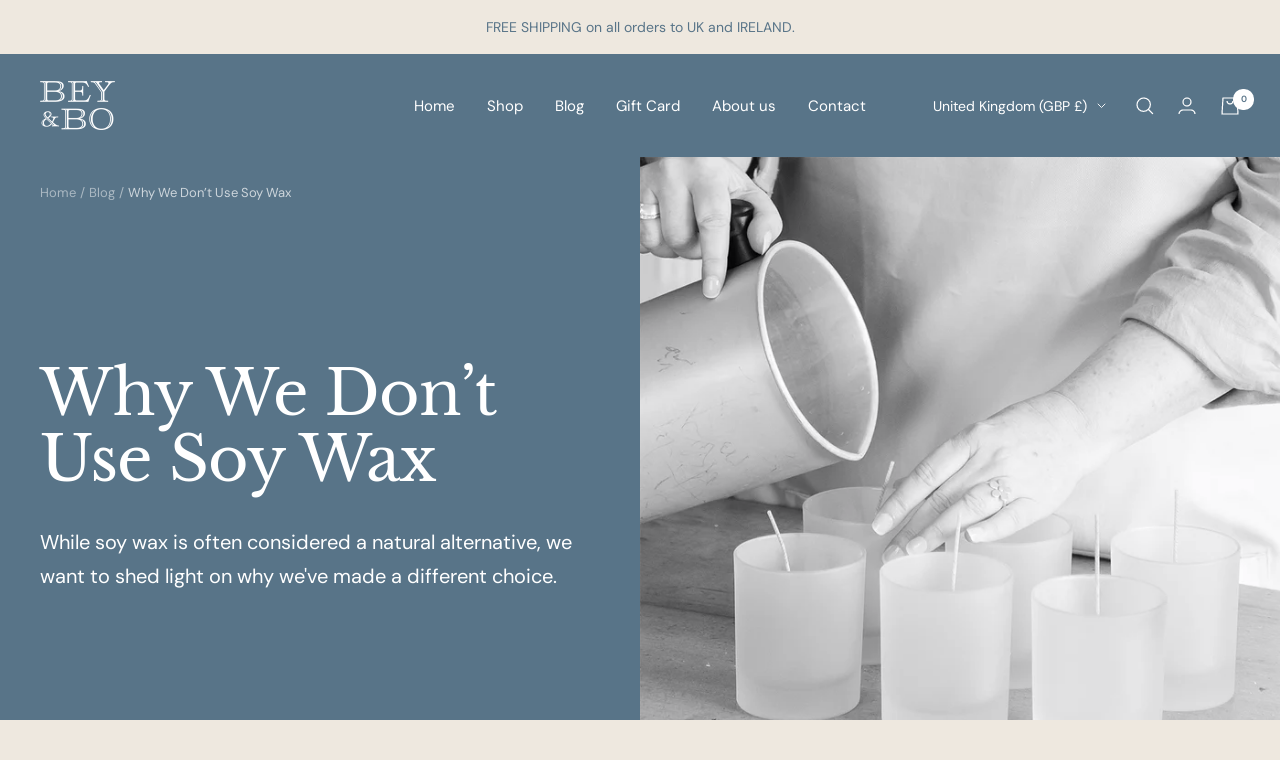

--- FILE ---
content_type: text/javascript
request_url: https://beyandbo.com/cdn/shop/t/7/assets/custom.js?v=167639537848865775061724176624
body_size: -738
content:
//# sourceMappingURL=/cdn/shop/t/7/assets/custom.js.map?v=167639537848865775061724176624
